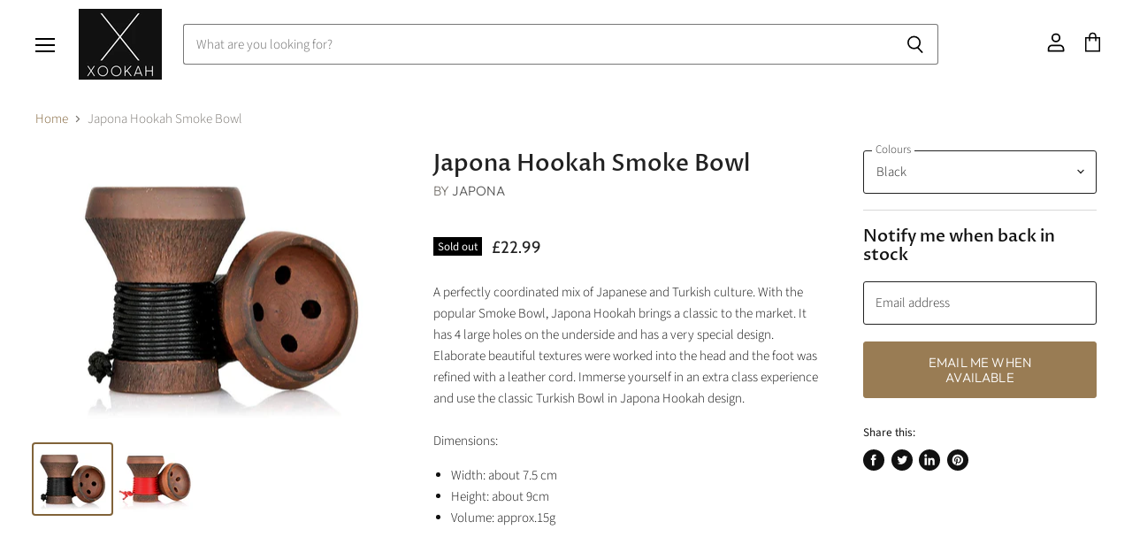

--- FILE ---
content_type: text/html; charset=utf-8
request_url: https://xookah.com/collections/all/products/japona-hookah-smoke-bowl?view=_recently-viewed
body_size: 2215
content:
















  

  
  
  
  
  
  
  
  











<li
  class="productgrid--item  imagestyle--natural        product-recently-viewed-card  show-actions--mobile"
  data-product-item
  
    data-recently-viewed-card
  
>
  

  
  

<script type="application/json" data-product-data>
    {"id":6105081872581,"title":"Japona Hookah Smoke Bowl","handle":"japona-hookah-smoke-bowl","description":"\u003cp\u003eA perfectly coordinated mix of Japanese and Turkish culture. With the popular Smoke Bowl, Japona Hookah brings a classic to the market. It has 4 large holes on the underside and has a very special design. Elaborate beautiful textures were worked into the head and the foot was refined with a leather cord. Immerse yourself in an extra class experience and use the classic Turkish Bowl in Japona Hookah design.\u003cbr\u003e\u003cbr\u003eDimensions:\u003cbr\u003e\u003c\/p\u003e\n\u003cul\u003e\n\u003cli\u003eWidth: about 7.5 cm\u003c\/li\u003e\n\u003cli\u003eHeight: about 9cm\u003c\/li\u003e\n\u003cli\u003eVolume: approx.15g\u003c\/li\u003e\n\u003c\/ul\u003e\n\u003cul\u003e\u003c\/ul\u003e\n\u003cul\u003e\u003c\/ul\u003e\n\u003cul\u003e\u003c\/ul\u003e\n\u003cul\u003e\u003c\/ul\u003e\n\u003cul\u003e\u003c\/ul\u003e","published_at":"2020-11-30T14:09:21+00:00","created_at":"2020-11-30T14:09:22+00:00","vendor":"Japona","type":"Bowls","tags":["Brand_Japona","Colour_Black","Colour_Red"],"price":2299,"price_min":2299,"price_max":2299,"available":false,"price_varies":false,"compare_at_price":null,"compare_at_price_min":0,"compare_at_price_max":0,"compare_at_price_varies":false,"variants":[{"id":37642180722885,"title":"Black","option1":"Black","option2":null,"option3":null,"sku":"1401106","requires_shipping":true,"taxable":true,"featured_image":{"id":23101839114437,"product_id":6105081872581,"position":1,"created_at":"2020-11-30T14:09:22+00:00","updated_at":"2020-11-30T14:09:22+00:00","alt":"Japona Hookah Smoke Bowl - shishagear - UK","width":1000,"height":894,"src":"\/\/xookah.com\/cdn\/shop\/products\/JaponaHookahSmokeBowlBlack.jpg?v=1606745362","variant_ids":[37642180722885]},"available":false,"name":"Japona Hookah Smoke Bowl - Black","public_title":"Black","options":["Black"],"price":2299,"weight":150,"compare_at_price":null,"inventory_management":"shopify","barcode":null,"featured_media":{"alt":"Japona Hookah Smoke Bowl - shishagear - UK","id":15272375156933,"position":1,"preview_image":{"aspect_ratio":1.119,"height":894,"width":1000,"src":"\/\/xookah.com\/cdn\/shop\/products\/JaponaHookahSmokeBowlBlack.jpg?v=1606745362"}},"requires_selling_plan":false,"selling_plan_allocations":[]},{"id":37642180755653,"title":"Red","option1":"Red","option2":null,"option3":null,"sku":"1401542","requires_shipping":true,"taxable":true,"featured_image":{"id":23101839147205,"product_id":6105081872581,"position":2,"created_at":"2020-11-30T14:09:22+00:00","updated_at":"2020-11-30T14:09:22+00:00","alt":"Japona Hookah Smoke Bowl - shishagear - UK","width":1500,"height":1342,"src":"\/\/xookah.com\/cdn\/shop\/products\/JaponaHookahSmokeBowlRed.jpg?v=1606745362","variant_ids":[37642180755653]},"available":false,"name":"Japona Hookah Smoke Bowl - Red","public_title":"Red","options":["Red"],"price":2299,"weight":150,"compare_at_price":null,"inventory_management":"shopify","barcode":"","featured_media":{"alt":"Japona Hookah Smoke Bowl - shishagear - UK","id":15272375189701,"position":2,"preview_image":{"aspect_ratio":1.118,"height":1342,"width":1500,"src":"\/\/xookah.com\/cdn\/shop\/products\/JaponaHookahSmokeBowlRed.jpg?v=1606745362"}},"requires_selling_plan":false,"selling_plan_allocations":[]}],"images":["\/\/xookah.com\/cdn\/shop\/products\/JaponaHookahSmokeBowlBlack.jpg?v=1606745362","\/\/xookah.com\/cdn\/shop\/products\/JaponaHookahSmokeBowlRed.jpg?v=1606745362"],"featured_image":"\/\/xookah.com\/cdn\/shop\/products\/JaponaHookahSmokeBowlBlack.jpg?v=1606745362","options":["Colours"],"media":[{"alt":"Japona Hookah Smoke Bowl - shishagear - UK","id":15272375156933,"position":1,"preview_image":{"aspect_ratio":1.119,"height":894,"width":1000,"src":"\/\/xookah.com\/cdn\/shop\/products\/JaponaHookahSmokeBowlBlack.jpg?v=1606745362"},"aspect_ratio":1.119,"height":894,"media_type":"image","src":"\/\/xookah.com\/cdn\/shop\/products\/JaponaHookahSmokeBowlBlack.jpg?v=1606745362","width":1000},{"alt":"Japona Hookah Smoke Bowl - shishagear - UK","id":15272375189701,"position":2,"preview_image":{"aspect_ratio":1.118,"height":1342,"width":1500,"src":"\/\/xookah.com\/cdn\/shop\/products\/JaponaHookahSmokeBowlRed.jpg?v=1606745362"},"aspect_ratio":1.118,"height":1342,"media_type":"image","src":"\/\/xookah.com\/cdn\/shop\/products\/JaponaHookahSmokeBowlRed.jpg?v=1606745362","width":1500}],"requires_selling_plan":false,"selling_plan_groups":[],"content":"\u003cp\u003eA perfectly coordinated mix of Japanese and Turkish culture. With the popular Smoke Bowl, Japona Hookah brings a classic to the market. It has 4 large holes on the underside and has a very special design. Elaborate beautiful textures were worked into the head and the foot was refined with a leather cord. Immerse yourself in an extra class experience and use the classic Turkish Bowl in Japona Hookah design.\u003cbr\u003e\u003cbr\u003eDimensions:\u003cbr\u003e\u003c\/p\u003e\n\u003cul\u003e\n\u003cli\u003eWidth: about 7.5 cm\u003c\/li\u003e\n\u003cli\u003eHeight: about 9cm\u003c\/li\u003e\n\u003cli\u003eVolume: approx.15g\u003c\/li\u003e\n\u003c\/ul\u003e\n\u003cul\u003e\u003c\/ul\u003e\n\u003cul\u003e\u003c\/ul\u003e\n\u003cul\u003e\u003c\/ul\u003e\n\u003cul\u003e\u003c\/ul\u003e\n\u003cul\u003e\u003c\/ul\u003e"}
  </script>

  <article class="productitem" data-product-item-content>
    <div class="product-recently-viewed-card-time" data-product-handle="japona-hookah-smoke-bowl">
      <button
        class="product-recently-viewed-card-remove"
        aria-label="close"
        data-remove-recently-viewed
      >
        
                                                                                  <svg class="icon-remove "    aria-hidden="true"    focusable="false"    role="presentation"    xmlns="http://www.w3.org/2000/svg" width="10" height="10" viewBox="0 0 10 10" fill="none">          <title>Remove icon</title>        <path fill-rule="evenodd" clip-rule="evenodd" d="M4.11611 5.00001L0.327286 8.78884L1.21117 9.67272L5 5.88389L8.78883 9.67272L9.67271 8.78884L5.88388 5.00001L9.67271 1.21118L8.78882 0.327301L5 4.11613L1.21117 0.327301L0.327286 1.21118L4.11611 5.00001Z" fill="currentColor"/>    </svg>                                

      </button>
    </div>
    <a
      class="productitem--image-link"
      href="/products/japona-hookah-smoke-bowl"
      tabindex="-1"
      data-product-page-link
    >
      <figure class="productitem--image" data-product-item-image>
        
          
          

  
    <noscript data-rimg-noscript>
      <img
        
          src="//xookah.com/cdn/shop/products/JaponaHookahSmokeBowlBlack_384x344.jpg?v=1606745362"
        

        alt="Japona Hookah Smoke Bowl - shishagear - UK"
        data-rimg="noscript"
        srcset="//xookah.com/cdn/shop/products/JaponaHookahSmokeBowlBlack_384x344.jpg?v=1606745362 1x, //xookah.com/cdn/shop/products/JaponaHookahSmokeBowlBlack_768x688.jpg?v=1606745362 2x, //xookah.com/cdn/shop/products/JaponaHookahSmokeBowlBlack_998x894.jpg?v=1606745362 2.6x"
        class="productitem--image-primary"
        
        
      >
    </noscript>
  

  <img
    
      src="//xookah.com/cdn/shop/products/JaponaHookahSmokeBowlBlack_384x344.jpg?v=1606745362"
    
    alt="Japona Hookah Smoke Bowl - shishagear - UK"

    
      data-rimg="lazy"
      data-rimg-scale="1"
      data-rimg-template="//xookah.com/cdn/shop/products/JaponaHookahSmokeBowlBlack_{size}.jpg?v=1606745362"
      data-rimg-max="1000x894"
      data-rimg-crop="false"
      
      srcset="data:image/svg+xml;utf8,<svg%20xmlns='http://www.w3.org/2000/svg'%20width='384'%20height='344'></svg>"
    

    class="productitem--image-primary"
    
    
  >



  <div data-rimg-canvas></div>


        

        
<span class="productitem--badge badge--soldout">
    Sold out
  </span>
      </figure>
    </a><div class="productitem--info">
      
        
      

      

      
        <span class="productitem--vendor">
          Japona
        </span>
      

      <h2 class="productitem--title">
        <a href="/products/japona-hookah-smoke-bowl" data-product-page-link>
          Japona Hookah Smoke Bowl
        </a>
      </h2>

      
        
<div class="productitem--price ">
  <div
    class="price--compare-at "
    data-price-compare-at
  >
      <span class="money"></span>
    
  </div>

  <div class="price--main" data-price>
      
      <span class="money">
        £22.99
      </span>
    
  </div>

  
<div
    class="
      product__unit-price
      hidden
    "
    data-unit-price
  >
    <span class="product__total-quantity" data-total-quantity></span> | <span class="product__unit-price-amount money" data-unit-price-amount></span> / <span class="product__unit-price-measure" data-unit-price-measure>    </span>
  </div></div>


      

      

      
        <div class="productitem--ratings">
          <span class="shopify-product-reviews-badge" data-id="6105081872581">
            <span class="spr-badge">
              <span class="spr-starrating spr-badge-starrating">
                <i class="spr-icon spr-icon-star-empty"></i>
                <i class="spr-icon spr-icon-star-empty"></i>
                <i class="spr-icon spr-icon-star-empty"></i>
                <i class="spr-icon spr-icon-star-empty"></i>
                <i class="spr-icon spr-icon-star-empty"></i>
              </span>
            </span>
          </span>
        </div>
      

      

      
        <div class="productitem--description">
          <p>A perfectly coordinated mix of Japanese and Turkish culture. With the popular Smoke Bowl, Japona Hookah brings a classic to the market. It has 4 la...</p>

          
            <a
              href="/products/japona-hookah-smoke-bowl"
              class="productitem--link"
              data-product-page-link
            >
              View full details
            </a>
          
        </div>
      
    </div>

    
  </article>

  
</li>

